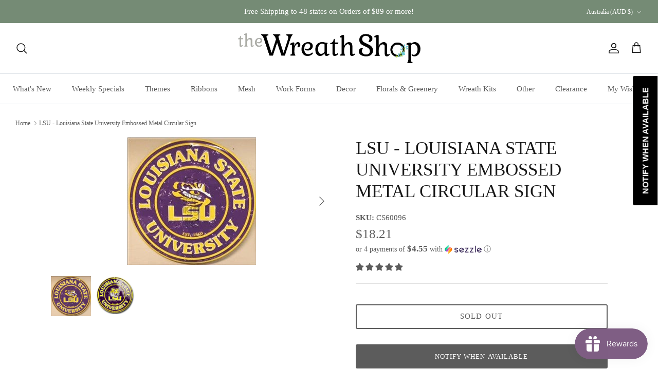

--- FILE ---
content_type: text/html; charset=utf-8
request_url: https://thewreathshop.com/en-au/recommendations/products?section_id=template--18135915594032__recommendations&limit=4&product_id=8286207410480
body_size: 1525
content:
<div id="shopify-section-template--18135915594032__recommendations" class="shopify-section section-product-recommendations"><div class="product-recommendations"
    data-section-id="template--18135915594032__recommendations"
    data-url="/en-au/recommendations/products?section_id=template--18135915594032__recommendations&limit=4&product_id=8286207410480"
    data-components="accordion,modal"
    data-cc-animate>

  
    <div class="container fully-spaced-row">
      <h4 class="align-center hometitle">You may also like</h4>

      <div class="collection-listing related-collection">
        <div class="product-list product-list--per-row-4 product-list--per-row-mob-2 product-list--image-shape-portrait-23"><div data-product-id="8286207738160" class="product-block" >
  <div class="block-inner">
    <div class="block-inner-inner">
      
<div class="image-cont ">
          <a class="product-link" href="/en-au/products/cs60111?pr_prod_strat=e5_desc&pr_rec_id=64f6bf3be&pr_rec_pid=8286207738160&pr_ref_pid=8286207410480&pr_seq=uniform" aria-label="Clemson University Embossed Metal Circular Sign" tabindex="-1">
            <div class="image-label-wrap">
              <div><div class="product-block__image product-block__image--primary product-block__image--active" data-media-id="37761403748656"><div class="rimage-outer-wrapper" >
  <div class="rimage-wrapper lazyload--placeholder" style="padding-top:149.2537313432836%"
       ><img loading="lazy" class="rimage__image lazyload fade-in "
      data-src="//thewreathshop.com/cdn/shop/files/clemson-university-embossed-metal-circular-sign-cs60111-the-wreath-shop-188167_{width}x.jpg?v=1715976386"
      data-widths="[180, 220, 300, 360, 460, 540, 720, 900, 1080, 1296, 1512, 1728, 2048]"
      data-aspectratio="1.0"
      data-sizes="auto"
      alt="Clemson University Embossed Metal Circular Sign - CS60111 - The Wreath Shop"
      >

    <noscript>
      <img loading="lazy" class="rimage__image" src="//thewreathshop.com/cdn/shop/files/clemson-university-embossed-metal-circular-sign-cs60111-the-wreath-shop-188167_1024x1024.jpg?v=1715976386" alt="Clemson University Embossed Metal Circular Sign - CS60111 - The Wreath Shop">
    </noscript>
  </div>
</div>
</div></div><div class="product-label-container"><span class="product-label product-label--stock">
      <span>5 in stock</span>
    </span></div>
            </div>
          </a>
            
              <a class="btn btn--secondary quickbuy-toggle" href="/en-au/products/cs60111?pr_prod_strat=e5_desc&pr_rec_id=64f6bf3be&pr_rec_pid=8286207738160&pr_ref_pid=8286207410480&pr_seq=uniform">Quick buy</a>
            
          
        </div>
      

      <div class="product-info">
        <div class="inner">
          <div class="innerer">
            <a class="product-link" href="/en-au/products/cs60111?pr_prod_strat=e5_desc&pr_rec_id=64f6bf3be&pr_rec_pid=8286207738160&pr_ref_pid=8286207410480&pr_seq=uniform"><div class="product-block__title">Clemson University Embossed Metal Circular Sign</div>
  















<div style='' class='jdgm-widget jdgm-preview-badge' data-id='8286207738160'
data-template=''
data-auto-install='false'>
  <div style='display:none' class='jdgm-prev-badge' data-average-rating='5.00' data-number-of-reviews='4' data-number-of-questions='0'> <span class='jdgm-prev-badge__stars' data-score='5.00' tabindex='0' aria-label='5.00 stars' role='button'> <span class='jdgm-star jdgm--on'></span><span class='jdgm-star jdgm--on'></span><span class='jdgm-star jdgm--on'></span><span class='jdgm-star jdgm--on'></span><span class='jdgm-star jdgm--on'></span> </span> <span class='jdgm-prev-badge__text'> 4 reviews </span> </div>
</div>






<div class="product-price">
                
                <span class="product-price__item product-price__amount  theme-money">$18.21
</span>
                

                
              </div>

              
            </a></div>
        </div>
      </div>
    </div>
  </div><div class="quickbuy-container">
        <a href="#" class="close-detail" aria-label="Close quick buy" tabindex="-1"><svg xmlns="http://www.w3.org/2000/svg" width="24" height="24" viewBox="0 0 24 24" fill="none" stroke="currentColor" stroke-width="1" stroke-linecap="round" stroke-linejoin="round" class="feather feather-x" aria-hidden="true"><line x1="18" y1="6" x2="6" y2="18"></line><line x1="6" y1="6" x2="18" y2="18"></line></svg></a>
        <div class="inner"></div>
      </div></div>

<div data-product-id="8286255710512" class="product-block" >
  <div class="block-inner">
    <div class="block-inner-inner">
      
<div class="image-cont ">
          <a class="product-link" href="/en-au/products/cs60125?pr_prod_strat=e5_desc&pr_rec_id=64f6bf3be&pr_rec_pid=8286255710512&pr_ref_pid=8286207410480&pr_seq=uniform" aria-label="Mississippi State Embossed Metal Circular Sign" tabindex="-1">
            <div class="image-label-wrap">
              <div><div class="product-block__image product-block__image--primary product-block__image--active" data-media-id="37761434878256"><div class="rimage-outer-wrapper" >
  <div class="rimage-wrapper lazyload--placeholder" style="padding-top:149.2537313432836%"
       ><img loading="lazy" class="rimage__image lazyload fade-in "
      data-src="//thewreathshop.com/cdn/shop/files/mississippi-state-embossed-metal-circular-sign-cs60125-the-wreath-shop-935776_{width}x.jpg?v=1715976725"
      data-widths="[180, 220, 300, 360, 460, 540, 720, 900, 1080, 1296, 1512, 1728, 2048]"
      data-aspectratio="1.0"
      data-sizes="auto"
      alt="Mississippi State Embossed Metal Circular Sign - CS60125 - The Wreath Shop"
      >

    <noscript>
      <img loading="lazy" class="rimage__image" src="//thewreathshop.com/cdn/shop/files/mississippi-state-embossed-metal-circular-sign-cs60125-the-wreath-shop-935776_1024x1024.jpg?v=1715976725" alt="Mississippi State Embossed Metal Circular Sign - CS60125 - The Wreath Shop">
    </noscript>
  </div>
</div>
</div></div><div class="product-label-container"><span class="product-label product-label--stock">
      <span>4 in stock</span>
    </span></div>
            </div>
          </a>
            
              <a class="btn btn--secondary quickbuy-toggle" href="/en-au/products/cs60125?pr_prod_strat=e5_desc&pr_rec_id=64f6bf3be&pr_rec_pid=8286255710512&pr_ref_pid=8286207410480&pr_seq=uniform">Quick buy</a>
            
          
        </div>
      

      <div class="product-info">
        <div class="inner">
          <div class="innerer">
            <a class="product-link" href="/en-au/products/cs60125?pr_prod_strat=e5_desc&pr_rec_id=64f6bf3be&pr_rec_pid=8286255710512&pr_ref_pid=8286207410480&pr_seq=uniform"><div class="product-block__title">Mississippi State Embossed Metal Circular Sign</div>
  















<div style='' class='jdgm-widget jdgm-preview-badge' data-id='8286255710512'
data-template=''
data-auto-install='false'>
  
</div>






<div class="product-price">
                
                <span class="product-price__item product-price__amount  theme-money">$18.21
</span>
                

                
              </div>

              
            </a></div>
        </div>
      </div>
    </div>
  </div><div class="quickbuy-container">
        <a href="#" class="close-detail" aria-label="Close quick buy" tabindex="-1"><svg xmlns="http://www.w3.org/2000/svg" width="24" height="24" viewBox="0 0 24 24" fill="none" stroke="currentColor" stroke-width="1" stroke-linecap="round" stroke-linejoin="round" class="feather feather-x" aria-hidden="true"><line x1="18" y1="6" x2="6" y2="18"></line><line x1="6" y1="6" x2="18" y2="18"></line></svg></a>
        <div class="inner"></div>
      </div></div>

<div data-product-id="8286232346928" class="product-block" >
  <div class="block-inner">
    <div class="block-inner-inner">
      
<div class="image-cont ">
          <a class="product-link" href="/en-au/products/cs60123?pr_prod_strat=e5_desc&pr_rec_id=64f6bf3be&pr_rec_pid=8286232346928&pr_ref_pid=8286207410480&pr_seq=uniform" aria-label="Michigan State University Embossed Metal Circular Sign" tabindex="-1">
            <div class="image-label-wrap">
              <div><div class="product-block__image product-block__image--primary product-block__image--active" data-media-id="37761434779952"><div class="rimage-outer-wrapper" >
  <div class="rimage-wrapper lazyload--placeholder" style="padding-top:149.2537313432836%"
       ><img loading="lazy" class="rimage__image lazyload fade-in "
      data-src="//thewreathshop.com/cdn/shop/files/michigan-state-university-embossed-metal-circular-sign-cs60123-the-wreath-shop-164708_{width}x.jpg?v=1715976725"
      data-widths="[180, 220, 300, 360, 460, 540, 720, 900, 1080, 1296, 1512, 1728, 2048]"
      data-aspectratio="1.0869565217391304"
      data-sizes="auto"
      alt="Michigan State University Embossed Metal Circular Sign - CS60123 - The Wreath Shop"
      >

    <noscript>
      <img loading="lazy" class="rimage__image" src="//thewreathshop.com/cdn/shop/files/michigan-state-university-embossed-metal-circular-sign-cs60123-the-wreath-shop-164708_1024x1024.jpg?v=1715976725" alt="Michigan State University Embossed Metal Circular Sign - CS60123 - The Wreath Shop">
    </noscript>
  </div>
</div>
</div></div>
            </div>
          </a>
            
              <a class="btn btn--secondary quickbuy-toggle" href="/en-au/products/cs60123?pr_prod_strat=e5_desc&pr_rec_id=64f6bf3be&pr_rec_pid=8286232346928&pr_ref_pid=8286207410480&pr_seq=uniform">Quick buy</a>
            
          
        </div>
      

      <div class="product-info">
        <div class="inner">
          <div class="innerer">
            <a class="product-link" href="/en-au/products/cs60123?pr_prod_strat=e5_desc&pr_rec_id=64f6bf3be&pr_rec_pid=8286232346928&pr_ref_pid=8286207410480&pr_seq=uniform"><div class="product-block__title">Michigan State University Embossed Metal Circular Sign</div>
  















<div style='' class='jdgm-widget jdgm-preview-badge' data-id='8286232346928'
data-template=''
data-auto-install='false'>
  <div style='display:none' class='jdgm-prev-badge' data-average-rating='5.00' data-number-of-reviews='1' data-number-of-questions='0'> <span class='jdgm-prev-badge__stars' data-score='5.00' tabindex='0' aria-label='5.00 stars' role='button'> <span class='jdgm-star jdgm--on'></span><span class='jdgm-star jdgm--on'></span><span class='jdgm-star jdgm--on'></span><span class='jdgm-star jdgm--on'></span><span class='jdgm-star jdgm--on'></span> </span> <span class='jdgm-prev-badge__text'> 1 review </span> </div>
</div>






<div class="product-price">
                
                <span class="product-price__item product-price__amount  theme-money">$18.21
</span>
                

                
              </div>

              
            </a></div>
        </div>
      </div>
    </div>
  </div><div class="quickbuy-container">
        <a href="#" class="close-detail" aria-label="Close quick buy" tabindex="-1"><svg xmlns="http://www.w3.org/2000/svg" width="24" height="24" viewBox="0 0 24 24" fill="none" stroke="currentColor" stroke-width="1" stroke-linecap="round" stroke-linejoin="round" class="feather feather-x" aria-hidden="true"><line x1="18" y1="6" x2="6" y2="18"></line><line x1="6" y1="6" x2="18" y2="18"></line></svg></a>
        <div class="inner"></div>
      </div></div>

<div data-product-id="8286224449840" class="product-block" >
  <div class="block-inner">
    <div class="block-inner-inner">
      
<div class="image-cont ">
          <a class="product-link" href="/en-au/products/cs60097?pr_prod_strat=e5_desc&pr_rec_id=64f6bf3be&pr_rec_pid=8286224449840&pr_ref_pid=8286207410480&pr_seq=uniform" aria-label="University of Auburn  Embossed Metal Circular Sign" tabindex="-1">
            <div class="image-label-wrap">
              <div><div class="product-block__image product-block__image--primary product-block__image--active" data-media-id="37761454670128"><div class="rimage-outer-wrapper" >
  <div class="rimage-wrapper lazyload--placeholder" style="padding-top:149.2537313432836%"
       ><img loading="lazy" class="rimage__image lazyload fade-in "
      data-src="//thewreathshop.com/cdn/shop/files/university-of-auburn-embossed-metal-circular-sign-cs60097-the-wreath-shop-349925_{width}x.jpg?v=1715977095"
      data-widths="[180, 220, 300, 360, 460, 540, 720, 900, 1080, 1296, 1512, 1728, 2048]"
      data-aspectratio="1.0"
      data-sizes="auto"
      alt="University of Auburn Embossed Metal Circular Sign - CS60097 - The Wreath Shop"
      >

    <noscript>
      <img loading="lazy" class="rimage__image" src="//thewreathshop.com/cdn/shop/files/university-of-auburn-embossed-metal-circular-sign-cs60097-the-wreath-shop-349925_1024x1024.jpg?v=1715977095" alt="University of Auburn Embossed Metal Circular Sign - CS60097 - The Wreath Shop">
    </noscript>
  </div>
</div>
</div></div><div class="product-label-container"><span class="product-label product-label--stock">
      <span>1 in stock</span>
    </span></div>
            </div>
          </a>
            
              <a class="btn btn--secondary quickbuy-toggle" href="/en-au/products/cs60097?pr_prod_strat=e5_desc&pr_rec_id=64f6bf3be&pr_rec_pid=8286224449840&pr_ref_pid=8286207410480&pr_seq=uniform">Quick buy</a>
            
          
        </div>
      

      <div class="product-info">
        <div class="inner">
          <div class="innerer">
            <a class="product-link" href="/en-au/products/cs60097?pr_prod_strat=e5_desc&pr_rec_id=64f6bf3be&pr_rec_pid=8286224449840&pr_ref_pid=8286207410480&pr_seq=uniform"><div class="product-block__title">University of Auburn  Embossed Metal Circular Sign</div>
  















<div style='' class='jdgm-widget jdgm-preview-badge' data-id='8286224449840'
data-template=''
data-auto-install='false'>
  <div style='display:none' class='jdgm-prev-badge' data-average-rating='4.67' data-number-of-reviews='3' data-number-of-questions='0'> <span class='jdgm-prev-badge__stars' data-score='4.67' tabindex='0' aria-label='4.67 stars' role='button'> <span class='jdgm-star jdgm--on'></span><span class='jdgm-star jdgm--on'></span><span class='jdgm-star jdgm--on'></span><span class='jdgm-star jdgm--on'></span><span class='jdgm-star jdgm--half'></span> </span> <span class='jdgm-prev-badge__text'> 3 reviews </span> </div>
</div>






<div class="product-price">
                
                <span class="product-price__item product-price__amount  theme-money">$18.21
</span>
                

                
              </div>

              
            </a></div>
        </div>
      </div>
    </div>
  </div><div class="quickbuy-container">
        <a href="#" class="close-detail" aria-label="Close quick buy" tabindex="-1"><svg xmlns="http://www.w3.org/2000/svg" width="24" height="24" viewBox="0 0 24 24" fill="none" stroke="currentColor" stroke-width="1" stroke-linecap="round" stroke-linejoin="round" class="feather feather-x" aria-hidden="true"><line x1="18" y1="6" x2="6" y2="18"></line><line x1="6" y1="6" x2="18" y2="18"></line></svg></a>
        <div class="inner"></div>
      </div></div>

</div>
      </div>

    </div>
  
</div>






</div>

--- FILE ---
content_type: text/javascript; charset=utf-8
request_url: https://thewreathshop.com/web-pixels@fcfee988w5aeb613cpc8e4bc33m6693e112/web-pixel-1353941296@34ad157958823915625854214640f0bf/sandbox/worker.modern.js
body_size: -594
content:
importScripts('https://thewreathshop.com/cdn/wpm/sfcfee988w5aeb613cpc8e4bc33m6693e112m.js');
globalThis.shopify = self.webPixelsManager.createShopifyExtend('1353941296', 'APP');
importScripts('/web-pixels/strict/app/web-pixel-1353941296@34ad157958823915625854214640f0bf.js');


--- FILE ---
content_type: text/javascript; charset=utf-8
request_url: https://thewreathshop.com/web-pixels@fcfee988w5aeb613cpc8e4bc33m6693e112/web-pixel-2012676400@5b6f6917e306bc7f24523662663331c0/sandbox/worker.modern.js
body_size: -646
content:
importScripts('https://thewreathshop.com/cdn/wpm/sfcfee988w5aeb613cpc8e4bc33m6693e112m.js');
globalThis.shopify = self.webPixelsManager.createShopifyExtend('2012676400', 'APP');
importScripts('/web-pixels/strict/app/web-pixel-2012676400@5b6f6917e306bc7f24523662663331c0.js');


--- FILE ---
content_type: text/javascript; charset=utf-8
request_url: https://thewreathshop.com/web-pixels@fcfee988w5aeb613cpc8e4bc33m6693e112/web-pixel-1797783856@e718e653983918a06ec4f4d49f6685f2/sandbox/worker.modern.js
body_size: -543
content:
importScripts('https://thewreathshop.com/cdn/wpm/sfcfee988w5aeb613cpc8e4bc33m6693e112m.js');
globalThis.shopify = self.webPixelsManager.createShopifyExtend('1797783856', 'APP');
importScripts('/web-pixels/strict/app/web-pixel-1797783856@e718e653983918a06ec4f4d49f6685f2.js');


--- FILE ---
content_type: text/javascript; charset=utf-8
request_url: https://thewreathshop.com/web-pixels@fcfee988w5aeb613cpc8e4bc33m6693e112/web-pixel-1047560496@18031546ee651571ed29edbe71a3550b/sandbox/worker.modern.js
body_size: -596
content:
importScripts('https://thewreathshop.com/cdn/wpm/sfcfee988w5aeb613cpc8e4bc33m6693e112m.js');
globalThis.shopify = self.webPixelsManager.createShopifyExtend('1047560496', 'APP');
importScripts('/web-pixels/strict/app/web-pixel-1047560496@18031546ee651571ed29edbe71a3550b.js');
